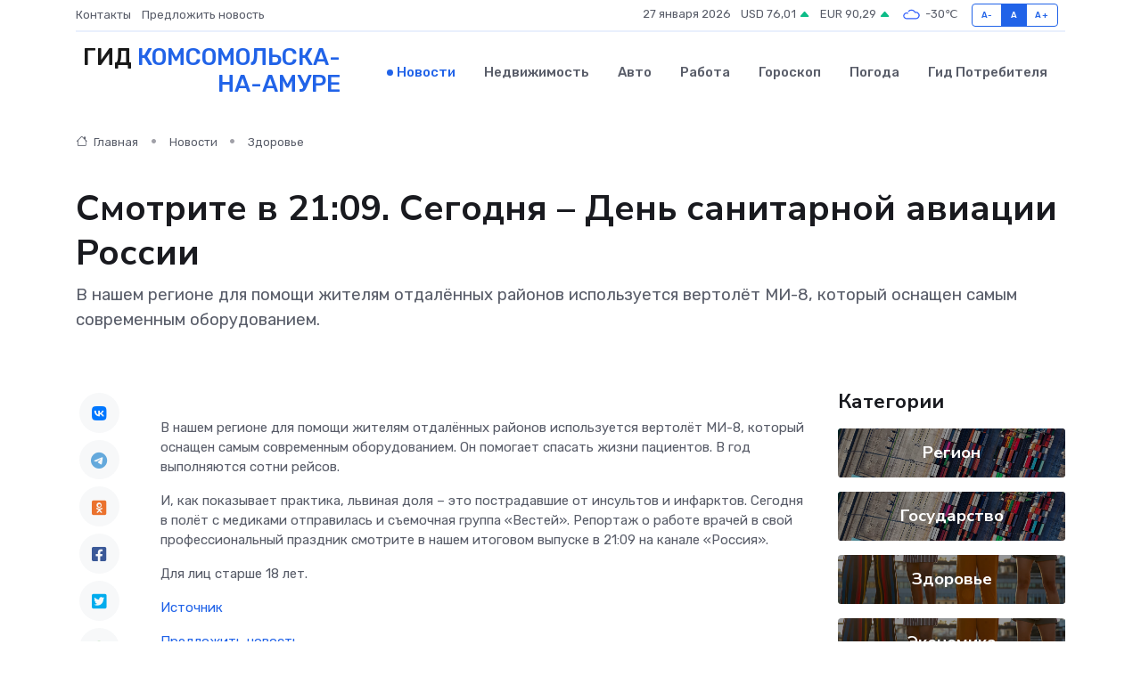

--- FILE ---
content_type: text/html; charset=UTF-8
request_url: https://komsomolsk-na-amure-city.ru/news/zdorove/smotrite-v-21-09-segodnya-den-sanitarnoy-aviacii-rossii.htm
body_size: 8981
content:
<!DOCTYPE html>
<html lang="ru">
<head>
	<meta charset="utf-8">
	<meta name="csrf-token" content="0fTW78DVNs8GmKQeFjdABBZcPVnbDFW6AVD6pBqv">
    <meta http-equiv="X-UA-Compatible" content="IE=edge">
    <meta name="viewport" content="width=device-width, initial-scale=1">
    <title>Смотрите в 21:09. Сегодня – День санитарной авиации России - новости Комсомольска-на-Амуре</title>
    <meta name="description" property="description" content="В нашем регионе для помощи жителям отдалённых районов используется вертолёт МИ-8, который оснащен самым современным оборудованием.">
    
    <meta property="fb:pages" content="105958871990207" />
    <link rel="shortcut icon" type="image/x-icon" href="https://komsomolsk-na-amure-city.ru/favicon.svg">
    <link rel="canonical" href="https://komsomolsk-na-amure-city.ru/news/zdorove/smotrite-v-21-09-segodnya-den-sanitarnoy-aviacii-rossii.htm">
    <link rel="preconnect" href="https://fonts.gstatic.com">
    <link rel="dns-prefetch" href="https://fonts.googleapis.com">
    <link rel="dns-prefetch" href="https://pagead2.googlesyndication.com">
    <link rel="dns-prefetch" href="https://res.cloudinary.com">
    <link href="https://fonts.googleapis.com/css2?family=Nunito+Sans:wght@400;700&family=Rubik:wght@400;500;700&display=swap" rel="stylesheet">
    <link rel="stylesheet" type="text/css" href="https://komsomolsk-na-amure-city.ru/assets/font-awesome/css/all.min.css">
    <link rel="stylesheet" type="text/css" href="https://komsomolsk-na-amure-city.ru/assets/bootstrap-icons/bootstrap-icons.css">
    <link rel="stylesheet" type="text/css" href="https://komsomolsk-na-amure-city.ru/assets/tiny-slider/tiny-slider.css">
    <link rel="stylesheet" type="text/css" href="https://komsomolsk-na-amure-city.ru/assets/glightbox/css/glightbox.min.css">
    <link rel="stylesheet" type="text/css" href="https://komsomolsk-na-amure-city.ru/assets/plyr/plyr.css">
    <link id="style-switch" rel="stylesheet" type="text/css" href="https://komsomolsk-na-amure-city.ru/assets/css/style.css">
    <link rel="stylesheet" type="text/css" href="https://komsomolsk-na-amure-city.ru/assets/css/style2.css">

    <meta name="twitter:card" content="summary">
    <meta name="twitter:site" content="@mysite">
    <meta name="twitter:title" content="Смотрите в 21:09. Сегодня – День санитарной авиации России - новости Комсомольска-на-Амуре">
    <meta name="twitter:description" content="В нашем регионе для помощи жителям отдалённых районов используется вертолёт МИ-8, который оснащен самым современным оборудованием.">
    <meta name="twitter:creator" content="@mysite">
    <meta name="twitter:image:src" content="https://res.cloudinary.com/dg4vk3ah5/image/upload/v4dhy5pztggr3fthjmzt">
    <meta name="twitter:domain" content="komsomolsk-na-amure-city.ru">
    <meta name="twitter:card" content="summary_large_image" /><meta name="twitter:image" content="https://res.cloudinary.com/dg4vk3ah5/image/upload/v4dhy5pztggr3fthjmzt">

    <meta property="og:url" content="http://komsomolsk-na-amure-city.ru/news/zdorove/smotrite-v-21-09-segodnya-den-sanitarnoy-aviacii-rossii.htm">
    <meta property="og:title" content="Смотрите в 21:09. Сегодня – День санитарной авиации России - новости Комсомольска-на-Амуре">
    <meta property="og:description" content="В нашем регионе для помощи жителям отдалённых районов используется вертолёт МИ-8, который оснащен самым современным оборудованием.">
    <meta property="og:type" content="website">
    <meta property="og:image" content="https://res.cloudinary.com/dg4vk3ah5/image/upload/v4dhy5pztggr3fthjmzt">
    <meta property="og:locale" content="ru_RU">
    <meta property="og:site_name" content="Гид Комсомольска-на-Амуре">
    

    <link rel="image_src" href="https://res.cloudinary.com/dg4vk3ah5/image/upload/v4dhy5pztggr3fthjmzt" />

    <link rel="alternate" type="application/rss+xml" href="https://komsomolsk-na-amure-city.ru/feed" title="Комсомольск-на-Амуре: гид, новости, афиша">
        <script async src="https://pagead2.googlesyndication.com/pagead/js/adsbygoogle.js"></script>
    <script>
        (adsbygoogle = window.adsbygoogle || []).push({
            google_ad_client: "ca-pub-0899253526956684",
            enable_page_level_ads: true
        });
    </script>
        
    
    
    
    <script>if (window.top !== window.self) window.top.location.replace(window.self.location.href);</script>
    <script>if(self != top) { top.location=document.location;}</script>

<!-- Google tag (gtag.js) -->
<script async src="https://www.googletagmanager.com/gtag/js?id=G-71VQP5FD0J"></script>
<script>
  window.dataLayer = window.dataLayer || [];
  function gtag(){dataLayer.push(arguments);}
  gtag('js', new Date());

  gtag('config', 'G-71VQP5FD0J');
</script>
</head>
<body>
<script type="text/javascript" > (function(m,e,t,r,i,k,a){m[i]=m[i]||function(){(m[i].a=m[i].a||[]).push(arguments)}; m[i].l=1*new Date();k=e.createElement(t),a=e.getElementsByTagName(t)[0],k.async=1,k.src=r,a.parentNode.insertBefore(k,a)}) (window, document, "script", "https://mc.yandex.ru/metrika/tag.js", "ym"); ym(54009451, "init", {}); ym(86840228, "init", { clickmap:true, trackLinks:true, accurateTrackBounce:true, webvisor:true });</script> <noscript><div><img src="https://mc.yandex.ru/watch/54009451" style="position:absolute; left:-9999px;" alt="" /><img src="https://mc.yandex.ru/watch/86840228" style="position:absolute; left:-9999px;" alt="" /></div></noscript>
<script type="text/javascript">
    new Image().src = "//counter.yadro.ru/hit?r"+escape(document.referrer)+((typeof(screen)=="undefined")?"":";s"+screen.width+"*"+screen.height+"*"+(screen.colorDepth?screen.colorDepth:screen.pixelDepth))+";u"+escape(document.URL)+";h"+escape(document.title.substring(0,150))+";"+Math.random();
</script>
<!-- Rating@Mail.ru counter -->
<script type="text/javascript">
var _tmr = window._tmr || (window._tmr = []);
_tmr.push({id: "3138453", type: "pageView", start: (new Date()).getTime()});
(function (d, w, id) {
  if (d.getElementById(id)) return;
  var ts = d.createElement("script"); ts.type = "text/javascript"; ts.async = true; ts.id = id;
  ts.src = "https://top-fwz1.mail.ru/js/code.js";
  var f = function () {var s = d.getElementsByTagName("script")[0]; s.parentNode.insertBefore(ts, s);};
  if (w.opera == "[object Opera]") { d.addEventListener("DOMContentLoaded", f, false); } else { f(); }
})(document, window, "topmailru-code");
</script><noscript><div>
<img src="https://top-fwz1.mail.ru/counter?id=3138453;js=na" style="border:0;position:absolute;left:-9999px;" alt="Top.Mail.Ru" />
</div></noscript>
<!-- //Rating@Mail.ru counter -->

<header class="navbar-light navbar-sticky header-static">
    <div class="navbar-top d-none d-lg-block small">
        <div class="container">
            <div class="d-md-flex justify-content-between align-items-center my-1">
                <!-- Top bar left -->
                <ul class="nav">
                    <li class="nav-item">
                        <a class="nav-link ps-0" href="https://komsomolsk-na-amure-city.ru/contacts">Контакты</a>
                    </li>
                    <li class="nav-item">
                        <a class="nav-link ps-0" href="https://komsomolsk-na-amure-city.ru/sendnews">Предложить новость</a>
                    </li>
                    
                </ul>
                <!-- Top bar right -->
                <div class="d-flex align-items-center">
                    
                    <ul class="list-inline mb-0 text-center text-sm-end me-3">
						<li class="list-inline-item">
							<span>27 января 2026</span>
						</li>
                        <li class="list-inline-item">
                            <a class="nav-link px-0" href="https://komsomolsk-na-amure-city.ru/currency">
                                <span>USD 76,01 <i class="bi bi-caret-up-fill text-success"></i></span>
                            </a>
						</li>
                        <li class="list-inline-item">
                            <a class="nav-link px-0" href="https://komsomolsk-na-amure-city.ru/currency">
                                <span>EUR 90,29 <i class="bi bi-caret-up-fill text-success"></i></span>
                            </a>
						</li>
						<li class="list-inline-item">
                            <a class="nav-link px-0" href="https://komsomolsk-na-amure-city.ru/pogoda">
                                <svg xmlns="http://www.w3.org/2000/svg" width="25" height="25" viewBox="0 0 30 30"><path fill="#315EFB" fill-rule="evenodd" d="M25.036 13.066a4.948 4.948 0 0 1 0 5.868A4.99 4.99 0 0 1 20.99 21H8.507a4.49 4.49 0 0 1-3.64-1.86 4.458 4.458 0 0 1 0-5.281A4.491 4.491 0 0 1 8.506 12c.686 0 1.37.159 1.996.473a.5.5 0 0 1 .16.766l-.33.399a.502.502 0 0 1-.598.132 2.976 2.976 0 0 0-3.346.608 3.007 3.007 0 0 0 .334 4.532c.527.396 1.177.59 1.836.59H20.94a3.54 3.54 0 0 0 2.163-.711 3.497 3.497 0 0 0 1.358-3.206 3.45 3.45 0 0 0-.706-1.727A3.486 3.486 0 0 0 20.99 12.5c-.07 0-.138.016-.208.02-.328.02-.645.085-.947.192a.496.496 0 0 1-.63-.287 4.637 4.637 0 0 0-.445-.874 4.495 4.495 0 0 0-.584-.733A4.461 4.461 0 0 0 14.998 9.5a4.46 4.46 0 0 0-3.177 1.318 2.326 2.326 0 0 0-.135.147.5.5 0 0 1-.592.131 5.78 5.78 0 0 0-.453-.19.5.5 0 0 1-.21-.79A5.97 5.97 0 0 1 14.998 8a5.97 5.97 0 0 1 4.237 1.757c.398.399.704.85.966 1.319.262-.042.525-.076.79-.076a4.99 4.99 0 0 1 4.045 2.066zM0 0v30V0zm30 0v30V0z"></path></svg>
                                <span>-30&#8451;</span>
                            </a>
						</li>
					</ul>

                    <!-- Font size accessibility START -->
                    <div class="btn-group me-2" role="group" aria-label="font size changer">
                        <input type="radio" class="btn-check" name="fntradio" id="font-sm">
                        <label class="btn btn-xs btn-outline-primary mb-0" for="font-sm">A-</label>

                        <input type="radio" class="btn-check" name="fntradio" id="font-default" checked>
                        <label class="btn btn-xs btn-outline-primary mb-0" for="font-default">A</label>

                        <input type="radio" class="btn-check" name="fntradio" id="font-lg">
                        <label class="btn btn-xs btn-outline-primary mb-0" for="font-lg">A+</label>
                    </div>

                    
                </div>
            </div>
            <!-- Divider -->
            <div class="border-bottom border-2 border-primary opacity-1"></div>
        </div>
    </div>

    <!-- Logo Nav START -->
    <nav class="navbar navbar-expand-lg">
        <div class="container">
            <!-- Logo START -->
            <a class="navbar-brand" href="https://komsomolsk-na-amure-city.ru" style="text-align: end;">
                
                			<span class="ms-2 fs-3 text-uppercase fw-normal" style="line-height: 80%;">Гид <span style="color: #2163e8;">Комсомольска-<br>на-Амуре</span></span>
                            </a>
            <!-- Logo END -->

            <!-- Responsive navbar toggler -->
            <button class="navbar-toggler ms-auto" type="button" data-bs-toggle="collapse"
                data-bs-target="#navbarCollapse" aria-controls="navbarCollapse" aria-expanded="false"
                aria-label="Toggle navigation">
                <span class="text-body h6 d-none d-sm-inline-block">Menu</span>
                <span class="navbar-toggler-icon"></span>
            </button>

            <!-- Main navbar START -->
            <div class="collapse navbar-collapse" id="navbarCollapse">
                <ul class="navbar-nav navbar-nav-scroll mx-auto">
                                        <li class="nav-item"> <a class="nav-link active" href="https://komsomolsk-na-amure-city.ru/news">Новости</a></li>
                                        <li class="nav-item"> <a class="nav-link" href="https://komsomolsk-na-amure-city.ru/realty">Недвижимость</a></li>
                                        <li class="nav-item"> <a class="nav-link" href="https://komsomolsk-na-amure-city.ru/auto">Авто</a></li>
                                        <li class="nav-item"> <a class="nav-link" href="https://komsomolsk-na-amure-city.ru/job">Работа</a></li>
                                        <li class="nav-item"> <a class="nav-link" href="https://komsomolsk-na-amure-city.ru/horoscope">Гороскоп</a></li>
                                        <li class="nav-item"> <a class="nav-link" href="https://komsomolsk-na-amure-city.ru/pogoda">Погода</a></li>
                                        <li class="nav-item"> <a class="nav-link" href="https://komsomolsk-na-amure-city.ru/poleznoe">Гид потребителя</a></li>
                                    </ul>
            </div>
            <!-- Main navbar END -->

            
        </div>
    </nav>
    <!-- Logo Nav END -->
</header>
    <main>
        <!-- =======================
                Main content START -->
        <section class="pt-3 pb-lg-5">
            <div class="container" data-sticky-container>
                <div class="row">
                    <!-- Main Post START -->
                    <div class="col-lg-9">
                        <!-- Categorie Detail START -->
                        <div class="mb-4">
							<nav aria-label="breadcrumb" itemscope itemtype="http://schema.org/BreadcrumbList">
								<ol class="breadcrumb breadcrumb-dots">
									<li class="breadcrumb-item" itemprop="itemListElement" itemscope itemtype="http://schema.org/ListItem">
										<meta itemprop="name" content="Гид Комсомольска-на-Амуре">
										<meta itemprop="position" content="1">
										<meta itemprop="item" content="https://komsomolsk-na-amure-city.ru">
										<a itemprop="url" href="https://komsomolsk-na-amure-city.ru">
										<i class="bi bi-house me-1"></i> Главная
										</a>
									</li>
									<li class="breadcrumb-item" itemprop="itemListElement" itemscope itemtype="http://schema.org/ListItem">
										<meta itemprop="name" content="Новости">
										<meta itemprop="position" content="2">
										<meta itemprop="item" content="https://komsomolsk-na-amure-city.ru/news">
										<a itemprop="url" href="https://komsomolsk-na-amure-city.ru/news"> Новости</a>
									</li>
									<li class="breadcrumb-item" aria-current="page" itemprop="itemListElement" itemscope itemtype="http://schema.org/ListItem">
										<meta itemprop="name" content="Здоровье">
										<meta itemprop="position" content="3">
										<meta itemprop="item" content="https://komsomolsk-na-amure-city.ru/news/zdorove">
										<a itemprop="url" href="https://komsomolsk-na-amure-city.ru/news/zdorove"> Здоровье</a>
									</li>
									<li aria-current="page" itemprop="itemListElement" itemscope itemtype="http://schema.org/ListItem">
									<meta itemprop="name" content="Смотрите в 21:09. Сегодня – День санитарной авиации России">
									<meta itemprop="position" content="4" />
									<meta itemprop="item" content="https://komsomolsk-na-amure-city.ru/news/zdorove/smotrite-v-21-09-segodnya-den-sanitarnoy-aviacii-rossii.htm">
									</li>
								</ol>
							</nav>
						
                        </div>
                    </div>
                </div>
                <div class="row align-items-center">
                                                        <!-- Content -->
                    <div class="col-md-12 mt-4 mt-md-0">
                                            <h1 class="display-6">Смотрите в 21:09. Сегодня – День санитарной авиации России</h1>
                        <p class="lead">В нашем регионе для помощи жителям отдалённых районов используется вертолёт МИ-8, который оснащен самым современным оборудованием.</p>
                    </div>
				                                    </div>
            </div>
        </section>
        <!-- =======================
        Main START -->
        <section class="pt-0">
            <div class="container position-relative" data-sticky-container>
                <div class="row">
                    <!-- Left sidebar START -->
                    <div class="col-md-1">
                        <div class="text-start text-lg-center mb-5" data-sticky data-margin-top="80" data-sticky-for="767">
                            <style>
                                .fa-vk::before {
                                    color: #07f;
                                }
                                .fa-telegram::before {
                                    color: #64a9dc;
                                }
                                .fa-facebook-square::before {
                                    color: #3b5998;
                                }
                                .fa-odnoklassniki-square::before {
                                    color: #eb722e;
                                }
                                .fa-twitter-square::before {
                                    color: #00aced;
                                }
                                .fa-whatsapp::before {
                                    color: #65bc54;
                                }
                                .fa-viber::before {
                                    color: #7b519d;
                                }
                                .fa-moimir svg {
                                    background-color: #168de2;
                                    height: 18px;
                                    width: 18px;
                                    background-size: 18px 18px;
                                    border-radius: 4px;
                                    margin-bottom: 2px;
                                }
                            </style>
                            <ul class="nav text-white-force">
                                <li class="nav-item">
                                    <a class="nav-link icon-md rounded-circle m-1 p-0 fs-5 bg-light" href="https://vk.com/share.php?url=https://komsomolsk-na-amure-city.ru/news/zdorove/smotrite-v-21-09-segodnya-den-sanitarnoy-aviacii-rossii.htm&title=Смотрите в 21:09. Сегодня – День санитарной авиации России - новости Комсомольска-на-Амуре&utm_source=share" rel="nofollow" target="_blank">
                                        <i class="fab fa-vk align-middle text-body"></i>
                                    </a>
                                </li>
                                <li class="nav-item">
                                    <a class="nav-link icon-md rounded-circle m-1 p-0 fs-5 bg-light" href="https://t.me/share/url?url=https://komsomolsk-na-amure-city.ru/news/zdorove/smotrite-v-21-09-segodnya-den-sanitarnoy-aviacii-rossii.htm&text=Смотрите в 21:09. Сегодня – День санитарной авиации России - новости Комсомольска-на-Амуре&utm_source=share" rel="nofollow" target="_blank">
                                        <i class="fab fa-telegram align-middle text-body"></i>
                                    </a>
                                </li>
                                <li class="nav-item">
                                    <a class="nav-link icon-md rounded-circle m-1 p-0 fs-5 bg-light" href="https://connect.ok.ru/offer?url=https://komsomolsk-na-amure-city.ru/news/zdorove/smotrite-v-21-09-segodnya-den-sanitarnoy-aviacii-rossii.htm&title=Смотрите в 21:09. Сегодня – День санитарной авиации России - новости Комсомольска-на-Амуре&utm_source=share" rel="nofollow" target="_blank">
                                        <i class="fab fa-odnoklassniki-square align-middle text-body"></i>
                                    </a>
                                </li>
                                <li class="nav-item">
                                    <a class="nav-link icon-md rounded-circle m-1 p-0 fs-5 bg-light" href="https://www.facebook.com/sharer.php?src=sp&u=https://komsomolsk-na-amure-city.ru/news/zdorove/smotrite-v-21-09-segodnya-den-sanitarnoy-aviacii-rossii.htm&title=Смотрите в 21:09. Сегодня – День санитарной авиации России - новости Комсомольска-на-Амуре&utm_source=share" rel="nofollow" target="_blank">
                                        <i class="fab fa-facebook-square align-middle text-body"></i>
                                    </a>
                                </li>
                                <li class="nav-item">
                                    <a class="nav-link icon-md rounded-circle m-1 p-0 fs-5 bg-light" href="https://twitter.com/intent/tweet?text=Смотрите в 21:09. Сегодня – День санитарной авиации России - новости Комсомольска-на-Амуре&url=https://komsomolsk-na-amure-city.ru/news/zdorove/smotrite-v-21-09-segodnya-den-sanitarnoy-aviacii-rossii.htm&utm_source=share" rel="nofollow" target="_blank">
                                        <i class="fab fa-twitter-square align-middle text-body"></i>
                                    </a>
                                </li>
                                <li class="nav-item">
                                    <a class="nav-link icon-md rounded-circle m-1 p-0 fs-5 bg-light" href="https://api.whatsapp.com/send?text=Смотрите в 21:09. Сегодня – День санитарной авиации России - новости Комсомольска-на-Амуре https://komsomolsk-na-amure-city.ru/news/zdorove/smotrite-v-21-09-segodnya-den-sanitarnoy-aviacii-rossii.htm&utm_source=share" rel="nofollow" target="_blank">
                                        <i class="fab fa-whatsapp align-middle text-body"></i>
                                    </a>
                                </li>
                                <li class="nav-item">
                                    <a class="nav-link icon-md rounded-circle m-1 p-0 fs-5 bg-light" href="viber://forward?text=Смотрите в 21:09. Сегодня – День санитарной авиации России - новости Комсомольска-на-Амуре https://komsomolsk-na-amure-city.ru/news/zdorove/smotrite-v-21-09-segodnya-den-sanitarnoy-aviacii-rossii.htm&utm_source=share" rel="nofollow" target="_blank">
                                        <i class="fab fa-viber align-middle text-body"></i>
                                    </a>
                                </li>
                                <li class="nav-item">
                                    <a class="nav-link icon-md rounded-circle m-1 p-0 fs-5 bg-light" href="https://connect.mail.ru/share?url=https://komsomolsk-na-amure-city.ru/news/zdorove/smotrite-v-21-09-segodnya-den-sanitarnoy-aviacii-rossii.htm&title=Смотрите в 21:09. Сегодня – День санитарной авиации России - новости Комсомольска-на-Амуре&utm_source=share" rel="nofollow" target="_blank">
                                        <i class="fab fa-moimir align-middle text-body"><svg viewBox='0 0 24 24' xmlns='http://www.w3.org/2000/svg'><path d='M8.889 9.667a1.333 1.333 0 100-2.667 1.333 1.333 0 000 2.667zm6.222 0a1.333 1.333 0 100-2.667 1.333 1.333 0 000 2.667zm4.77 6.108l-1.802-3.028a.879.879 0 00-1.188-.307.843.843 0 00-.313 1.166l.214.36a6.71 6.71 0 01-4.795 1.996 6.711 6.711 0 01-4.792-1.992l.217-.364a.844.844 0 00-.313-1.166.878.878 0 00-1.189.307l-1.8 3.028a.844.844 0 00.312 1.166.88.88 0 001.189-.307l.683-1.147a8.466 8.466 0 005.694 2.18 8.463 8.463 0 005.698-2.184l.685 1.151a.873.873 0 001.189.307.844.844 0 00.312-1.166z' fill='#FFF' fill-rule='evenodd'/></svg></i>
                                    </a>
                                </li>
                                
                            </ul>
                        </div>
                    </div>
                    <!-- Left sidebar END -->

                    <!-- Main Content START -->
                    <div class="col-md-10 col-lg-8 mb-5">
                        <div class="mb-4">
                                                    </div>
                        <div itemscope itemtype="http://schema.org/NewsArticle">
                            <meta itemprop="headline" content="Смотрите в 21:09. Сегодня – День санитарной авиации России">
                            <meta itemprop="identifier" content="https://komsomolsk-na-amure-city.ru/8401312">
                            <span itemprop="articleBody"><p> В нашем регионе для помощи жителям отдалённых районов используется вертолёт МИ-8, который оснащен самым современным оборудованием. Он помогает спасать жизни пациентов. В год выполняются сотни рейсов. </p>   <p> И, как показывает практика, львиная доля – это пострадавшие от инсультов и инфарктов. Сегодня в полёт с медиками отправилась и съемочная группа «Вестей». Репортаж о работе врачей в свой профессиональный праздник смотрите в нашем итоговом выпуске в 21:09 на канале «Россия». </p>   <p>           </p>   <p>   Для лиц старше 18 лет.     
										</p></span>
                        </div>
                                                                        <div><a href="https://vestidv.ru/news/2024/05/14/80623" target="_blank" rel="author">Источник</a></div>
                                                                        <div class="col-12 mt-3"><a href="https://komsomolsk-na-amure-city.ru/sendnews">Предложить новость</a></div>
                        <div class="col-12 mt-5">
                            <h2 class="my-3">Последние новости</h2>
                            <div class="row gy-4">
                                <!-- Card item START -->
<div class="col-sm-6">
    <div class="card" itemscope="" itemtype="http://schema.org/BlogPosting">
        <!-- Card img -->
        <div class="position-relative">
                        <img class="card-img" src="https://res.cloudinary.com/dg4vk3ah5/image/upload/c_fill,w_420,h_315,q_auto,g_face/wksijow4zv70yhsdurzt" alt="Эти штуки спасают твой дом каждый день — но ты даже не знаешь, как они называются" itemprop="image">
                    </div>
        <div class="card-body px-0 pt-3" itemprop="name">
            <h4 class="card-title" itemprop="headline"><a href="https://komsomolsk-na-amure-city.ru/news/ekonomika/eti-shtuki-spasayut-tvoy-dom-kazhdyy-den-no-ty-dazhe-ne-znaesh-kak-oni-nazyvayutsya.htm"
                    class="btn-link text-reset fw-bold" itemprop="url">Эти штуки спасают твой дом каждый день — но ты даже не знаешь, как они называются</a></h4>
            <p class="card-text" itemprop="articleBody">Запорная арматура в быту: что это, как работает и почему без неё не обойтись</p>
        </div>
        <meta itemprop="author" content="Редактор"/>
        <meta itemscope itemprop="mainEntityOfPage" itemType="https://schema.org/WebPage" itemid="https://komsomolsk-na-amure-city.ru/news/ekonomika/eti-shtuki-spasayut-tvoy-dom-kazhdyy-den-no-ty-dazhe-ne-znaesh-kak-oni-nazyvayutsya.htm"/>
        <meta itemprop="dateModified" content="2025-04-25"/>
        <meta itemprop="datePublished" content="2025-04-25"/>
    </div>
</div>
<!-- Card item END -->
<!-- Card item START -->
<div class="col-sm-6">
    <div class="card" itemscope="" itemtype="http://schema.org/BlogPosting">
        <!-- Card img -->
        <div class="position-relative">
                        <img class="card-img" src="https://res.cloudinary.com/dg4vk3ah5/image/upload/c_fill,w_420,h_315,q_auto,g_face/jpthcbph8mafffp4lxdk" alt="Мэр Хабаровска проверил работы на развязке Ленинградская — Восточное шоссе" itemprop="image">
                    </div>
        <div class="card-body px-0 pt-3" itemprop="name">
            <h4 class="card-title" itemprop="headline"><a href="https://komsomolsk-na-amure-city.ru/news/region/mer-habarovska-proveril-raboty-na-razvyazke-leningradskaya-vostochnoe-shosse.htm"
                    class="btn-link text-reset fw-bold" itemprop="url">Мэр Хабаровска проверил работы на развязке Ленинградская — Восточное шоссе</a></h4>
            <p class="card-text" itemprop="articleBody">пресс-служба администрации города

В этом году здесь заменят барьерные ограждения, смонтируют новое электроосвещение, восстановят водоотведение.</p>
        </div>
        <meta itemprop="author" content="Редактор"/>
        <meta itemscope itemprop="mainEntityOfPage" itemType="https://schema.org/WebPage" itemid="https://komsomolsk-na-amure-city.ru/news/region/mer-habarovska-proveril-raboty-na-razvyazke-leningradskaya-vostochnoe-shosse.htm"/>
        <meta itemprop="dateModified" content="2025-04-06"/>
        <meta itemprop="datePublished" content="2025-04-06"/>
    </div>
</div>
<!-- Card item END -->
<!-- Card item START -->
<div class="col-sm-6">
    <div class="card" itemscope="" itemtype="http://schema.org/BlogPosting">
        <!-- Card img -->
        <div class="position-relative">
                        <img class="card-img" src="https://res.cloudinary.com/dg4vk3ah5/image/upload/c_fill,w_420,h_315,q_auto,g_face/hbndqtmi6a8asana1jbl" alt="Педагогический квиз устроили студенты на каникулярной школе" itemprop="image">
                    </div>
        <div class="card-body px-0 pt-3" itemprop="name">
            <h4 class="card-title" itemprop="headline"><a href="https://komsomolsk-na-amure-city.ru/news/nauka-i-obrazovanie/pedagogicheskiy-kviz-ustroili-studenty-na-kanikulyarnoy-shkole.htm"
                    class="btn-link text-reset fw-bold" itemprop="url">Педагогический квиз устроили студенты на каникулярной школе</a></h4>
            <p class="card-text" itemprop="articleBody">3 апреля 2025 года в рамках Весенней каникулярной школы «АмГПГУ», студенты группы ПОноия-55 Института педагогики и психологии,</p>
        </div>
        <meta itemprop="author" content="Редактор"/>
        <meta itemscope itemprop="mainEntityOfPage" itemType="https://schema.org/WebPage" itemid="https://komsomolsk-na-amure-city.ru/news/nauka-i-obrazovanie/pedagogicheskiy-kviz-ustroili-studenty-na-kanikulyarnoy-shkole.htm"/>
        <meta itemprop="dateModified" content="2025-04-06"/>
        <meta itemprop="datePublished" content="2025-04-06"/>
    </div>
</div>
<!-- Card item END -->
<!-- Card item START -->
<div class="col-sm-6">
    <div class="card" itemscope="" itemtype="http://schema.org/BlogPosting">
        <!-- Card img -->
        <div class="position-relative">
            <img class="card-img" src="https://res.cloudinary.com/dchlllsu2/image/upload/c_fill,w_420,h_315,q_auto,g_face/gum5gveb8e4ybmvanybm" alt="Коррекция фиброза и возрастных изменений: когда показан эндотканевой лифтинг" itemprop="image">
        </div>
        <div class="card-body px-0 pt-3" itemprop="name">
            <h4 class="card-title" itemprop="headline"><a href="https://krasnodar-gid.ru/news/ekonomika/korrekciya-fibroza-i-vozrastnyh-izmeneniy-kogda-pokazan-endotkanevoy-lifting.htm" class="btn-link text-reset fw-bold" itemprop="url">Коррекция фиброза и возрастных изменений: когда показан эндотканевой лифтинг</a></h4>
            <p class="card-text" itemprop="articleBody">Как современная технология помогает вернуть коже упругость, убрать отёки и улучшить рельеф без хирургии</p>
        </div>
        <meta itemprop="author" content="Редактор"/>
        <meta itemscope itemprop="mainEntityOfPage" itemType="https://schema.org/WebPage" itemid="https://krasnodar-gid.ru/news/ekonomika/korrekciya-fibroza-i-vozrastnyh-izmeneniy-kogda-pokazan-endotkanevoy-lifting.htm"/>
        <meta itemprop="dateModified" content="2026-01-27"/>
        <meta itemprop="datePublished" content="2026-01-27"/>
    </div>
</div>
<!-- Card item END -->
                            </div>
                        </div>
						<div class="col-12 bg-primary bg-opacity-10 p-2 mt-3 rounded">
							На этом сайте вы найдете актуальные <a href="https://prokopevsk-gid.ru/job">вакансии в Прокопьевске</a> с предложениями работы от ведущих работодателей города
						</div>
                        <!-- Comments START -->
                        <div class="mt-5">
                            <h3>Комментарии (0)</h3>
                        </div>
                        <!-- Comments END -->
                        <!-- Reply START -->
                        <div>
                            <h3>Добавить комментарий</h3>
                            <small>Ваш email не публикуется. Обязательные поля отмечены *</small>
                            <form class="row g-3 mt-2">
                                <div class="col-md-6">
                                    <label class="form-label">Имя *</label>
                                    <input type="text" class="form-control" aria-label="First name">
                                </div>
                                <div class="col-md-6">
                                    <label class="form-label">Email *</label>
                                    <input type="email" class="form-control">
                                </div>
                                <div class="col-12">
                                    <label class="form-label">Текст комментария *</label>
                                    <textarea class="form-control" rows="3"></textarea>
                                </div>
                                <div class="col-12">
                                    <button type="submit" class="btn btn-primary">Оставить комментарий</button>
                                </div>
                            </form>
                        </div>
                        <!-- Reply END -->
                    </div>
                    <!-- Main Content END -->
                    <!-- Right sidebar START -->
                    <div class="col-lg-3 d-none d-lg-block">
                        <div data-sticky data-margin-top="80" data-sticky-for="991">
                            <!-- Categories -->
                            <div>
                                <h4 class="mb-3">Категории</h4>
                                                                    <!-- Category item -->
                                    <div class="text-center mb-3 card-bg-scale position-relative overflow-hidden rounded"
                                        style="background-image:url(https://komsomolsk-na-amure-city.ru/assets/images/blog/4by3/05.jpg); background-position: center left; background-size: cover;">
                                        <div class="bg-dark-overlay-4 p-3">
                                            <a href="https://komsomolsk-na-amure-city.ru/news/region"
                                                class="stretched-link btn-link fw-bold text-white h5">Регион</a>
                                        </div>
                                    </div>
                                                                    <!-- Category item -->
                                    <div class="text-center mb-3 card-bg-scale position-relative overflow-hidden rounded"
                                        style="background-image:url(https://komsomolsk-na-amure-city.ru/assets/images/blog/4by3/05.jpg); background-position: center left; background-size: cover;">
                                        <div class="bg-dark-overlay-4 p-3">
                                            <a href="https://komsomolsk-na-amure-city.ru/news/gosudarstvo"
                                                class="stretched-link btn-link fw-bold text-white h5">Государство</a>
                                        </div>
                                    </div>
                                                                    <!-- Category item -->
                                    <div class="text-center mb-3 card-bg-scale position-relative overflow-hidden rounded"
                                        style="background-image:url(https://komsomolsk-na-amure-city.ru/assets/images/blog/4by3/07.jpg); background-position: center left; background-size: cover;">
                                        <div class="bg-dark-overlay-4 p-3">
                                            <a href="https://komsomolsk-na-amure-city.ru/news/zdorove"
                                                class="stretched-link btn-link fw-bold text-white h5">Здоровье</a>
                                        </div>
                                    </div>
                                                                    <!-- Category item -->
                                    <div class="text-center mb-3 card-bg-scale position-relative overflow-hidden rounded"
                                        style="background-image:url(https://komsomolsk-na-amure-city.ru/assets/images/blog/4by3/07.jpg); background-position: center left; background-size: cover;">
                                        <div class="bg-dark-overlay-4 p-3">
                                            <a href="https://komsomolsk-na-amure-city.ru/news/ekonomika"
                                                class="stretched-link btn-link fw-bold text-white h5">Экономика</a>
                                        </div>
                                    </div>
                                                                    <!-- Category item -->
                                    <div class="text-center mb-3 card-bg-scale position-relative overflow-hidden rounded"
                                        style="background-image:url(https://komsomolsk-na-amure-city.ru/assets/images/blog/4by3/07.jpg); background-position: center left; background-size: cover;">
                                        <div class="bg-dark-overlay-4 p-3">
                                            <a href="https://komsomolsk-na-amure-city.ru/news/politika"
                                                class="stretched-link btn-link fw-bold text-white h5">Политика</a>
                                        </div>
                                    </div>
                                                                    <!-- Category item -->
                                    <div class="text-center mb-3 card-bg-scale position-relative overflow-hidden rounded"
                                        style="background-image:url(https://komsomolsk-na-amure-city.ru/assets/images/blog/4by3/09.jpg); background-position: center left; background-size: cover;">
                                        <div class="bg-dark-overlay-4 p-3">
                                            <a href="https://komsomolsk-na-amure-city.ru/news/nauka-i-obrazovanie"
                                                class="stretched-link btn-link fw-bold text-white h5">Наука и Образование</a>
                                        </div>
                                    </div>
                                                                    <!-- Category item -->
                                    <div class="text-center mb-3 card-bg-scale position-relative overflow-hidden rounded"
                                        style="background-image:url(https://komsomolsk-na-amure-city.ru/assets/images/blog/4by3/05.jpg); background-position: center left; background-size: cover;">
                                        <div class="bg-dark-overlay-4 p-3">
                                            <a href="https://komsomolsk-na-amure-city.ru/news/proisshestviya"
                                                class="stretched-link btn-link fw-bold text-white h5">Происшествия</a>
                                        </div>
                                    </div>
                                                                    <!-- Category item -->
                                    <div class="text-center mb-3 card-bg-scale position-relative overflow-hidden rounded"
                                        style="background-image:url(https://komsomolsk-na-amure-city.ru/assets/images/blog/4by3/04.jpg); background-position: center left; background-size: cover;">
                                        <div class="bg-dark-overlay-4 p-3">
                                            <a href="https://komsomolsk-na-amure-city.ru/news/religiya"
                                                class="stretched-link btn-link fw-bold text-white h5">Религия</a>
                                        </div>
                                    </div>
                                                                    <!-- Category item -->
                                    <div class="text-center mb-3 card-bg-scale position-relative overflow-hidden rounded"
                                        style="background-image:url(https://komsomolsk-na-amure-city.ru/assets/images/blog/4by3/03.jpg); background-position: center left; background-size: cover;">
                                        <div class="bg-dark-overlay-4 p-3">
                                            <a href="https://komsomolsk-na-amure-city.ru/news/kultura"
                                                class="stretched-link btn-link fw-bold text-white h5">Культура</a>
                                        </div>
                                    </div>
                                                                    <!-- Category item -->
                                    <div class="text-center mb-3 card-bg-scale position-relative overflow-hidden rounded"
                                        style="background-image:url(https://komsomolsk-na-amure-city.ru/assets/images/blog/4by3/05.jpg); background-position: center left; background-size: cover;">
                                        <div class="bg-dark-overlay-4 p-3">
                                            <a href="https://komsomolsk-na-amure-city.ru/news/sport"
                                                class="stretched-link btn-link fw-bold text-white h5">Спорт</a>
                                        </div>
                                    </div>
                                                                    <!-- Category item -->
                                    <div class="text-center mb-3 card-bg-scale position-relative overflow-hidden rounded"
                                        style="background-image:url(https://komsomolsk-na-amure-city.ru/assets/images/blog/4by3/05.jpg); background-position: center left; background-size: cover;">
                                        <div class="bg-dark-overlay-4 p-3">
                                            <a href="https://komsomolsk-na-amure-city.ru/news/obschestvo"
                                                class="stretched-link btn-link fw-bold text-white h5">Общество</a>
                                        </div>
                                    </div>
                                                            </div>
                        </div>
                    </div>
                    <!-- Right sidebar END -->
                </div>
        </section>
    </main>
<footer class="bg-dark pt-5">
    
    <!-- Footer copyright START -->
    <div class="bg-dark-overlay-3 mt-5">
        <div class="container">
            <div class="row align-items-center justify-content-md-between py-4">
                <div class="col-md-6">
                    <!-- Copyright -->
                    <div class="text-center text-md-start text-primary-hover text-muted">
                        &#169;2026 Комсомольск-на-Амуре. Все права защищены.
                    </div>
                </div>
                
            </div>
        </div>
    </div>
    <!-- Footer copyright END -->
    <script type="application/ld+json">
        {"@context":"https:\/\/schema.org","@type":"Organization","name":"\u041a\u043e\u043c\u0441\u043e\u043c\u043e\u043b\u044c\u0441\u043a-\u043d\u0430-\u0410\u043c\u0443\u0440\u0435 - \u0433\u0438\u0434, \u043d\u043e\u0432\u043e\u0441\u0442\u0438, \u0430\u0444\u0438\u0448\u0430","url":"https:\/\/komsomolsk-na-amure-city.ru","sameAs":["https:\/\/vk.com\/public207935793","https:\/\/t.me\/knamure"]}
    </script>
</footer>
<!-- Back to top -->
<div class="back-top"><i class="bi bi-arrow-up-short"></i></div>
<script src="https://komsomolsk-na-amure-city.ru/assets/bootstrap/js/bootstrap.bundle.min.js"></script>
<script src="https://komsomolsk-na-amure-city.ru/assets/tiny-slider/tiny-slider.js"></script>
<script src="https://komsomolsk-na-amure-city.ru/assets/sticky-js/sticky.min.js"></script>
<script src="https://komsomolsk-na-amure-city.ru/assets/glightbox/js/glightbox.min.js"></script>
<script src="https://komsomolsk-na-amure-city.ru/assets/plyr/plyr.js"></script>
<script src="https://komsomolsk-na-amure-city.ru/assets/js/functions.js"></script>
<script src="https://yastatic.net/share2/share.js" async></script>
<script defer src="https://static.cloudflareinsights.com/beacon.min.js/vcd15cbe7772f49c399c6a5babf22c1241717689176015" integrity="sha512-ZpsOmlRQV6y907TI0dKBHq9Md29nnaEIPlkf84rnaERnq6zvWvPUqr2ft8M1aS28oN72PdrCzSjY4U6VaAw1EQ==" data-cf-beacon='{"version":"2024.11.0","token":"e3e8175ceb5b4e1ca221d9f4416a8d1b","r":1,"server_timing":{"name":{"cfCacheStatus":true,"cfEdge":true,"cfExtPri":true,"cfL4":true,"cfOrigin":true,"cfSpeedBrain":true},"location_startswith":null}}' crossorigin="anonymous"></script>
</body>
</html>


--- FILE ---
content_type: text/html; charset=utf-8
request_url: https://www.google.com/recaptcha/api2/aframe
body_size: 268
content:
<!DOCTYPE HTML><html><head><meta http-equiv="content-type" content="text/html; charset=UTF-8"></head><body><script nonce="Q0kYjmuEx2IvY2cfWD2w5w">/** Anti-fraud and anti-abuse applications only. See google.com/recaptcha */ try{var clients={'sodar':'https://pagead2.googlesyndication.com/pagead/sodar?'};window.addEventListener("message",function(a){try{if(a.source===window.parent){var b=JSON.parse(a.data);var c=clients[b['id']];if(c){var d=document.createElement('img');d.src=c+b['params']+'&rc='+(localStorage.getItem("rc::a")?sessionStorage.getItem("rc::b"):"");window.document.body.appendChild(d);sessionStorage.setItem("rc::e",parseInt(sessionStorage.getItem("rc::e")||0)+1);localStorage.setItem("rc::h",'1769478715707');}}}catch(b){}});window.parent.postMessage("_grecaptcha_ready", "*");}catch(b){}</script></body></html>